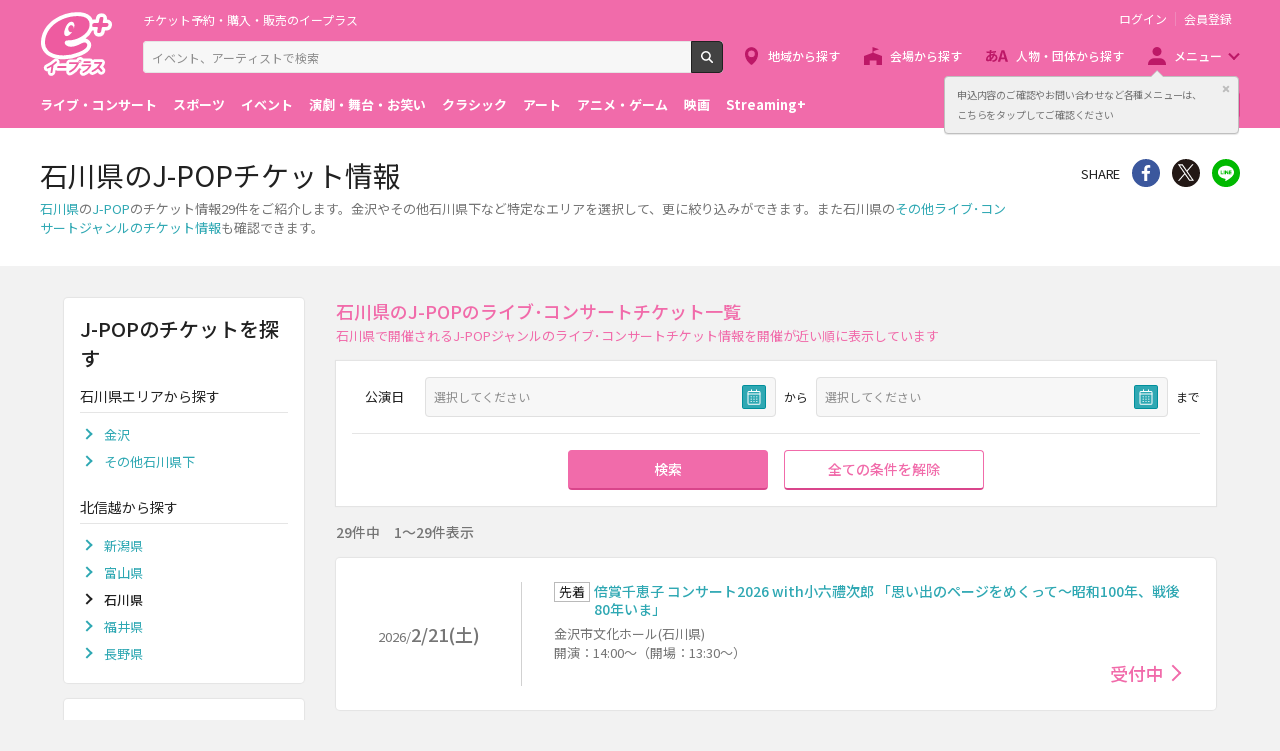

--- FILE ---
content_type: text/html;charset=UTF-8
request_url: https://eplus.jp/sf/live/j-pop/ishikawa
body_size: 9727
content:
<!DOCTYPE html><html  lang="ja">
<head  prefix="og: http://ogp.me/ns# fb: http://ogp.me/ns/fb# article: http://ogp.me/ns/article#">
<meta http-equiv="Content-Type" content="text/html; charset=UTF-8">
<script>var holidays = ['2/11/2025','2/23/2025','2/24/2025','3/20/2025','4/29/2025','5/3/2025','5/4/2025','5/5/2025','5/6/2025','7/21/2025','8/11/2025','9/15/2025','9/23/2025','10/13/2025','11/3/2025','11/23/2025','11/24/2025','1/1/2026','1/12/2026','2/11/2026','2/23/2026','3/20/2026','4/29/2026','5/3/2026','5/4/2026','5/5/2026','5/6/2026','7/20/2026','8/11/2026','9/21/2026','9/22/2026','9/23/2026','10/12/2026','11/3/2026','11/23/2026'];</script><meta name="author" content="">
<meta name="description" content="石川県のJ-POPのチケット情報【29件】をご紹介！金沢やその他石川県下など特定なエリアを選択して、更に絞り込みができ、お探しのチケットのオンライン予約・購入が簡単に行えます。">
<meta name="keywords" content="">
<title>石川県のJ-POPチケット情報 - イープラス</title><link rel="canonical" href="https://eplus.jp/sf/live/j-pop/ishikawa"><meta name="viewport" content="width=device-width, initial-scale=1.0, minimum-scale=1.0">



<link rel="preconnect" href="https://fonts.gstatic.com/" crossorigin>
<!-- Google Tag Manager -->
<script>(function(w,d,s,l,i){w[l]=w[l]||[];w[l].push({'gtm.start':
new Date().getTime(),event:'gtm.js'});var f=d.getElementsByTagName(s)[0],
j=d.createElement(s),dl=l!='dataLayer'?'&l='+l:'';j.async=true;j.src=
'https://www.googletagmanager.com/gtm.js?id='+i+dl;f.parentNode.insertBefore(j,f);
})(window,document,'script','dataLayer','GTM-WMJR4T');</script>
<!-- End Google Tag Manager -->


    <link rel="shortcut icon" href="/s/eplus/img/favicon.ico">
    <link rel="stylesheet" href="/s/eplus/css/lib.css?date=20180731204758">
    <link rel="stylesheet" href="/s/eplus/css/style.css?date=20250116052708">

    <script src="/s/eplus/js/lib.js?date=20210218060407"></script>
    <script src="/s/eplus/js/main.js?date=20220203062035"></script>
    <script src="/s/eplus/js/gtm/gtm.js?date=20190111175648"></script>
    <script src="/s/eplus/js/sys.js?date=20200319061151"></script>
    <script src="/s/eplus/js/jquery.cookie.js"></script>
    <script src="/s/eplus/js/frontutils.js?date=20191121061714"></script>
    <script src="/s/eplus/js/common.js?date=20211118060956"></script>
    <script type="text/javascript" src="/s/eplus/js/property.js?date=20251120060324"></script>
    <script type="text/javascript" src="/s/eplus/js/ui.js?date=20200108135457"></script>
    <link rel="stylesheet" href="/s/eplus/css/tume.css?date=20180731141753">
<script type="text/javascript" src="/s/eplus/js/a3.js"></script>




<!-- ※基本共通設定 --><meta property="og:title" content="石川県のJ-POPチケット情報 - イープラス" /><meta property="og:type" content="website" /><meta property="og:url" content="https://eplus.jp/sf/live/j-pop/ishikawa" /><meta property="og:image" content="https://eplus.jp/s/eplus/img/webclip.png" /><meta property="og:site_name" content="EPLUS" /><meta property="og:description" content="石川県のJ-POPのチケット情報【29件】をご紹介！金沢やその他石川県下など特定なエリアを選択して、更に絞り込みができ、お探しのチケットのオンライン予約・購入が簡単に行えます。" /><!-- Facebook用設定 --><meta property="fb:app_id" content="1358129764232519" /><!-- ※Twitter共通設定 --><meta name="twitter:card" content="summary" /></head>
<body >



<!-- Google Tag Manager (noscript) -->
<noscript><iframe src="https://www.googletagmanager.com/ns.html?id=GTM-WMJR4T" height="0" width="0" style="display:none;visibility:hidden"></iframe></noscript>
<!-- End Google Tag Manager (noscript) -->

    <div class="wrap">
<div class="header">
        <div class="header__inner">
          <div class="header__logo">

            <p class="header-logo"><a class="header-logo__trigger" href="/">チケット予約・購入・販売のイープラス</a></p>

          </div>
          <div class="header__search">
            <div class="header-search">
              <form class="header-search__form" action="/sf/search">
                <input name="block" type="hidden" value="true">
                <!-- BEGIN .form-search-->
                <div class="form-search">
                  <input name="keyword" class="form-search__input" id="head_keyword" type="text" placeholder="イベント、アーティストで検索" value="" maxlength="40">
                  <button class="form-search__button" id="head_search" type="submit">検索</button>
                </div>
                <!-- END .form-search-->
              </form>
            </div>
          </div>
          <div class="header__tool">
            <div class="header-tool">
              <ul class="header-tool__list">
                <li id="on-headerLink1" class="header-tool__item header-tool__item--check hidden"><a class="header-tool__trigger" href="/jyoukyou">申込み履歴</a></li>
                <li id="on-headerLink2" class="header-tool__item header-tool__item--support hidden"><a class="header-tool__trigger" href="http://support-qa.eplus.jp/hc/ja">お客さまサポート</a></li>
                <li id="off-headerLink1" class="header-tool__item header-tool__item--login hidden"><a id="login" class="header-tool__trigger" href="javascript:void(0);">ログイン</a></li>
                <li id="off-headerLink2" class="header-tool__item header-tool__item--register hidden"><a class="header-tool__trigger" href="/touroku">会員登録</a></li>
                <li class="header-tool__item header-tool__item--menu">
                  <button class="header-tool__trigger" type="button" role="button" data-toggle="menu-modal" aria-expanded="false" aria-controls="js-menu-modal">メニュー</button>
                </li>
              </ul>
            </div>
          </div>
          <div class="header__navigation">
            <div class="header-navigation">
              <ul class="header-navigation__list">
                <li class="header-navigation__item header-navigation__item--area"><a class="header-navigation__trigger" href="/sf/area">地域から探す</a></li>
                <li class="header-navigation__item header-navigation__item--venue"><a class="header-navigation__trigger" href="/sf/venue">会場から探す</a></li>
                <li class="header-navigation__item header-navigation__item--patron"><a class="header-navigation__trigger" href="/sf/word">人物・団体から探す</a></li>
                <li class="header-navigation__item header-navigation__item--menu">
                  <button class="header-navigation__trigger" role="button" aria-expanded="false" aria-controls="js-header-menu" type="button" data-action="hover" data-toggle="pulldown">メニュー</button>
                </li>
              </ul>
            </div>
          </div>
          <div class="header__modal" id="js-menu-modal" aria-expanded="false" aria-hidden="true">
            <div class="header-modal">
              <div class="header-modal__content">
                <div class="header__menu" id="js-header-menu" aria-expanded="false" aria-hidden="true">
                  <div class="header-menu">
                    <ul class="header-menu__list">
                      <li class="header-menu__item"><a class="header-menu__trigger" href="http://support-qa.eplus.jp/hc/ja">お客さまサポート  </a></li>
                      <li class="header-menu__item"><a class="header-menu__trigger" href="/sf/guide/service">はじめての方へ</a></li>
                      <li class="header-menu__item"><a class="header-menu__trigger" href="/jyoukyou">申込み履歴</a></li>
                      <li class="header-menu__item"><a class="header-menu__trigger" href="/sf/history">閲覧履歴</a></li>
                      <li class="header-menu__item"><a class="header-menu__toggle header-menu__title" role="button" aria-expanded="true" aria-controls="js-header-menu-member-list" href="#" data-toggle="collapse">会員メニュー</a>
                        <ul class="header-menu__list" id="js-header-menu-member-list" aria-expanded="true" aria-hidden="false">
                          <li class="header-menu__item"><a class="header-menu__trigger" id="headerMenu1" href="javascript:void(0)">ログアウト</a></li>
                          <li class="header-menu__item"><a class="header-menu__trigger" id="headerMenu2" href="javascript:void(0)">ID/パスワード案内</a></li>
                          <li class="header-menu__item"><a class="header-menu__trigger" id="headerMenu4" href="javascript:void(0)">登録情報変更 </a></li>
                          <li class="header-menu__item"><a class="header-menu__trigger" id="headerMenu5" href="javascript:void(0)">お気に入り登録と受信エリア設定</a></li>
                          <li class="header-menu__item"><a class="header-menu__trigger" id="headerMenu6" href="javascript:void(0)">メールマガジン設定</a></li>
                          <li class="header-menu__item"><a class="header-menu__trigger" id="headerMenu9" href="javascript:void(0)">クリップした公演</a></li>
                          <li class="header-menu__item"><a class="header-menu__trigger" id="headerMenu7" href="javascript:void(0)">得チケ</a></li>
                          <li class="header-menu__item"><a class="header-menu__trigger" id="headerMenu8" href="javascript:void(0)">退会</a></li>
                        </ul>
                      </li>
                    </ul>
                  </div>
                </div>
                <div class="header__genre">
                  <div class="header-genre"><a class="header-genre__toggle header-genre__title" role="button" aria-expanded="false" aria-controls="js-header-menu-list" href="#" data-toggle="collapse">ジャンルで探す</a>
                    <ul class="header-genre__list" id="js-header-menu-list">
                      <li class="header-genre__item header-genre__item--genre1"><a class="header-genre__trigger" href="/sf/live">ライブ・コンサート</a>
                      </li>
                      <li class="header-genre__item header-genre__item--genre2"><a class="header-genre__trigger" href="/sf/sports">スポーツ</a>
                      </li>
                      <li class="header-genre__item header-genre__item--genre3"><a class="header-genre__trigger" href="/sf/event">イベント</a>
                      </li>
                      <li class="header-genre__item header-genre__item--genre4"><a class="header-genre__trigger" href="/sf/play">演劇・舞台・お笑い</a>
                      </li>
                      <li class="header-genre__item header-genre__item--genre5"><a class="header-genre__trigger" href="/sf/classic">クラシック</a>
                      </li>
                      <li class="header-genre__item header-genre__item--genre6"><a class="header-genre__trigger" href="/sf/art">アート</a>
                      </li>
                      <li class="header-genre__item header-genre__item--genre7"><a class="header-genre__trigger" href="/sf/anime">アニメ・ゲーム</a>
                      </li>
                      <li class="header-genre__item header-genre__item--genre8"><a class="header-genre__trigger" href="/sf/movie">映画</a>
                      </li>
                      <li class="header-genre__item header-genre__item--genre221"><a class="header-genre__trigger" href="/sf/streamingplus">Streaming+</a></li>

                    </ul>
                  </div>
                </div>
                <div class="header__consignment">
                  <div class="header-consignment"><a class="header-consignment__trigger" href="https://wos.eplus.jp/">主催者向け販売サービス</a></div>
                </div>
              </div>
              <button class="header-modal__close" role="button" aria-expanded="false" aria-controls="js-menu-modal" type="button" data-toggle="menu-modal"><span class="header-modal__close-icon">閉じる</span></button>
            </div>
          </div>
        </div>
      </div>
  <main role="main">
    <!-- BEGIN .page-breadcrumbs-->
    <div class="page-breadcrumbs">
      <div class="page-breadcrumbs__inner">
        <!-- BEGIN .breadcrumb-list-->
        <div class="breadcrumb-list">
            <ul class="breadcrumb-list__list" itemscope="itemscope" itemtype="http://schema.org/BreadcrumbList">
<li class="breadcrumb-list__item" itemscope="itemscope" itemprop="itemListElement" itemtype="http://schema.org/ListItem"><a class="breadcrumb-list__trigger" href="/" itemprop="item"><span class="breadcrumb-list__name" itemprop="name">TOP</span></a><meta itemprop="position" content="1"></li><li class="breadcrumb-list__item" itemscope="itemscope" itemprop="itemListElement" itemtype="http://schema.org/ListItem"><a class="breadcrumb-list__trigger" href="/sf/live" itemprop="item"><span class="breadcrumb-list__name" itemprop="name">ライブ･コンサート</span></a><meta itemprop="position" content="2"></li><li class="breadcrumb-list__item" itemscope="itemscope" itemprop="itemListElement" itemtype="http://schema.org/ListItem"><a class="breadcrumb-list__trigger" href="/sf/live/j-pop" itemprop="item"><span class="breadcrumb-list__name" itemprop="name">J-POP</span></a><meta itemprop="position" content="3"></li><li class="breadcrumb-list__item"><strong class="breadcrumb-list__name">石川県</strong></li></ul>

        </div>
        <!-- END .breadcrumb-list-->
      </div>
    </div>
    <!-- END .page-breadcrumbs-->
    <!-- BEGIN .page-header-->
    <header class="page-header page-header--simplesp">
      <div class="page-header__inner">
        <div class="page-header__content">
          <h1 class="page-header__title">石川県のJ-POPチケット情報</h1>
          <div class="page-header__outline">
                          <div class="page-header__outline">                <p><a href="/sf/area/hokushinetsu/ishikawa">石川県</a>の<a href="/sf/live/j-pop">J-POP</a>のチケット情報29件をご紹介します。金沢やその他石川県下など特定なエリアを選択して、更に絞り込みができます。また石川県の<a href="/sf/live/hokushinetsu/ishikawa">その他ライブ･コンサートジャンルのチケット情報</a>も確認できます。</p>              </div>
          </div>
        </div>
        <div class="page-header__share">
          <!-- BEGIN .share-->
          <aside class="share">
                            <h4 class="share__title">SHARE</h4>
<!-- facewbook-->
                <div id="fb-root"></div>
                <script>(function(d, s, id) {
                  var js, fjs = d.getElementsByTagName(s)[0];
                  if (d.getElementById(id)) return;
                  js = d.createElement(s); js.id = id;
                  js.src = 'https://connect.facebook.net/ja_JP/sdk.js#xfbml=1&version=v2.10';
                  fjs.parentNode.insertBefore(js, fjs);
                }(document, 'script', 'facebook-jssdk'));</script>
                <div class="share__item share__item--facebook fb-share-button" data-href="https://eplus.jp/sf/live/j-pop/ishikawa" data-layout="button" data-size="small" data-mobile-iframe="true">
                  <a class="share__trigger fb-xfbml-parse-ignore" target="_blank" rel="noopener noreferrer" href="https://www.facebook.com/sharer/sharer.php?u=https://eplus.jp/sf/live/j-pop/ishikawa&amp;src=sdkpreparse">シェア</a>
                </div>
<!-- twitter-->
                <div class="share__item share__item--twitter">
                  <a class="share__trigger" target="_blank" rel="noopener noreferrer" href="https://twitter.com/intent/tweet?url=https://eplus.jp/sf/live/j-pop/ishikawa" onclick="window.open(this.href, 'tweetwindow', 'width=550, height=450,personalbar=0,toolbar=0,scrollbars=1,resizable=1'); return false;">Twitter</a>
                </div>
<!-- line-->
                <div class="share__item share__item--line">
                  <a class="share__trigger" onclick="window.open(this.href, 'Linewindow', 'width=554, height=470, menubar=no, toolbar=no, scrollbars=yes'); return false;" rel="nofollow noopener noreferrer" target="_blank" href="https://line.me/R/msg/text/?https://eplus.jp/sf/live/j-pop/ishikawa">line</a>
                </div>
          </aside>
          <!-- END .share-->
        </div>
      </div>
    </header>
    <!-- END .page-header-->
    <div class="page-content">
      <div class="column">
        <div class="column__main">
          
          
          <section class="section section--divider section--ticket-list" id="list">
              <!-- BEGIN .section-header__nav-->
  <header class="section-header section-header--switch">
    <div class="section-header__content">
      <h2 class="section-header__title">石川県のJ-POPのライブ･コンサートチケット一覧</h2>
      <p class="section-header__outline">石川県で開催されるJ-POPジャンルのライブ･コンサートチケット情報を開催が近い順に表示しています</p>

      <p class="section-header__outline section-header__outline--sp">29件中　1～29件表示</p>

   </div>
  </header>
  <!-- END .section-header__nav-->
            <!-- END .section-header__nav-->
            <div class="section__content">
              <div class="block-filter-button">
                <button class="button button--filter" role="button" aria-expanded="false" aria-controls="js-block-filter-modal" type="button" data-toggle="filter">条件を指定して絞り込む</button>
              </div>
              <section class="block-filter block-filter--main block-filter--modal" id="js-block-filter-modal">
                <header class="block-filter__header">
                  <h2 class="block-filter__title">条件を指定して絞り込む</h2>
                  <button class="block-filter__close" role="button" aria-expanded="false" aria-controls="js-block-filter-modal" type="button" data-toggle="filter">閉じる</button>
                </header>
                <div class="block-filter__content">
                  <form class="form-default" id="main_shiborikomi_form" action="#" method="post">
                    <div class="filter">
                      <div class="filter__content">
                        
                        
                        <fieldset class="filter__section">
                          <!-- BEGIN .filter-section-->
                          <div class="filter-section filter-section--date">
                            <div class="filter-section__header">
                              <legend class="filter-section__title">公演日</legend>
                            </div>
                            <div class="filter-section__content">
                              <div class="form">
                                <div class="form__content">
                                  <div class="form__cell">
                                    <div class="form__group">
                                      <!-- BEGIN form-date-->
                                      <label class="form-date js-datepicker js-datepicker--start">
                                        <input name="koen_from_filter" type="text" readonly="readonly" placeholder="選択してください" value="">
                                      </label>
                                      <!-- END form-date--><span class="form__suffix">から</span>
                                    </div>
                                  </div>
                                  <div class="form__cell">
                                    <div class="form__group">
                                      <!-- BEGIN form-date-->
                                      <label class="form-date js-datepicker js-datepicker--end">
                                        <input name="koen_to_filter" type="text" readonly="readonly" placeholder="選択してください" value="">
                                      </label>
                                      <!-- END form-date--><span class="form__suffix">まで</span>
                                    </div>
                                  </div>
                                </div>
                              </div>
                            </div>
                          </div>
                          <!-- END .filter-section-->
                        </fieldset>
                      </div>
                      <div class="filter__footer">
                        <div class="filter__button">
                          <button class="button button--primary" type="submit">検索</button>
                        </div>
                        <div class="filter__button">
                          <button class="button button--reset" type="button">全ての条件を解除</button>
                        </div>
                      </div>
                    </div>
                  </form>
                <input type="hidden" name="so_kensu" value="29">

                </div>
              </section>
              <div class="block-conditions">
                
<p>29件中　1～29件表示</p>

              </div>
            
              <div class="block-ticket-list">
                <div class="block-ticket-list__content output">
                  
                  <a class="ticket-item ticket-item--kouen" href="/sf/detail/0005900001-P0030069P021001">
  <section class="ticket-item__inner">
    <div class="ticket-item__left">

      <p class="ticket-item__date"><span class="ticket-item__yyyy">2026/</span><span class="ticket-item__mmdd">2/21(土)</span></p>

    </div>
    <div class="ticket-item__right">
      <header class="ticket-item__header">
        <h3 class="ticket-item__title">
          
            <span class="label-ticket">先着</span>倍賞千恵子 コンサート2026 with小六禮次郎 「思い出のページをめくって～昭和100年、戦後80年いま」
          
        </h3>
      </header>
      <div class="ticket-item__content">
        <div class="ticket-item__venue">
          <p>金沢市文化ホール(石川県)</p>
        </div>
        <div class="ticket-item__text">
          <p>開演：14:00～（開場：13:30～）</p>
        </div>
        <div class="ticket-item__status">
          <p class="ticket-status"><p class="ticket-status"><span class="ticket-status__item ticket-status__item--accepting ticket-status__item--arrow">受付中</span></p>
          </p>
        </div>
      </div>
    </div>
  </section>
</a><a class="ticket-item ticket-item--kouen" href="/sf/detail/3500420001-P0030016P021001">
  <section class="ticket-item__inner">
    <div class="ticket-item__left">

      <p class="ticket-item__date"><span class="ticket-item__yyyy">2026/</span><span class="ticket-item__mmdd">3/15(日)</span></p>

    </div>
    <div class="ticket-item__right">
      <header class="ticket-item__header">
        <h3 class="ticket-item__title">
          
            <span class="label-ticket">先着</span>さとうもか 弾き語りワンマン 全国ツアー「OUR VOYAGE 2026 今を抱きしめて」
          
        </h3>
      </header>
      <div class="ticket-item__content">
        <div class="ticket-item__venue">
          <p>もっきりや(石川県)</p>
        </div>
        <div class="ticket-item__text">
          <p>開演：14:00～（開場：13:30～）</p>
        </div>
        <div class="ticket-item__status">
          <p class="ticket-status"><p class="ticket-status"><span class="ticket-status__item ticket-status__item--accepting ticket-status__item--arrow">受付中</span></p>
          </p>
        </div>
      </div>
    </div>
  </section>
</a><a class="ticket-item ticket-item--kouen" href="/sf/detail/0310000001-P0030074P021001">
  <section class="ticket-item__inner">
    <div class="ticket-item__left">

      <p class="ticket-item__date"><span class="ticket-item__yyyy">2026/</span><span class="ticket-item__mmdd">3/20(金・祝)</span></p>

    </div>
    <div class="ticket-item__right">
      <header class="ticket-item__header">
        <h3 class="ticket-item__title">
          
            <span class="label-ticket">先着</span>半崎美子 
          
        </h3>
      </header>
      <div class="ticket-item__content">
        <div class="ticket-item__venue">
          <p>ラポルトすず(石川県)</p>
        </div>
        <div class="ticket-item__text">
          <p>開演：14:00～（開場：13:30～）</p>
        </div>
        <div class="ticket-item__status">
          <p class="ticket-status"><p class="ticket-status"><span class="ticket-status__item ticket-status__item--accepting ticket-status__item--arrow">受付中</span></p>
          </p>
        </div>
      </div>
    </div>
  </section>
</a><a class="ticket-item ticket-item--kouen" href="/sf/detail/0034970001-P0030221P021001">
  <section class="ticket-item__inner">
    <div class="ticket-item__left">

      <p class="ticket-item__date"><span class="ticket-item__yyyy">2026/</span><span class="ticket-item__mmdd">3/20(金・祝)</span></p>

    </div>
    <div class="ticket-item__right">
      <header class="ticket-item__header">
        <h3 class="ticket-item__title">
          
            <span class="label-ticket">先着</span>宮沢和史 
          
        </h3>
      </header>
      <div class="ticket-item__content">
        <div class="ticket-item__venue">
          <p>石川県小松市 團十郎芸術劇場うらら 大ホール(石川県)</p>
        </div>
        <div class="ticket-item__text">
          <p>開演：16:00～（開場：15:30～）</p>
        </div>
        <div class="ticket-item__status">
          <p class="ticket-status"><p class="ticket-status"><span class="ticket-status__item ticket-status__item--accepting ticket-status__item--arrow">受付中</span></p>
          </p>
        </div>
      </div>
    </div>
  </section>
</a><a class="ticket-item ticket-item--kouen" href="/sf/detail/0310000001-P0030075P021001">
  <section class="ticket-item__inner">
    <div class="ticket-item__left">

      <p class="ticket-item__date"><span class="ticket-item__yyyy">2026/</span><span class="ticket-item__mmdd">3/21(土)</span></p>

    </div>
    <div class="ticket-item__right">
      <header class="ticket-item__header">
        <h3 class="ticket-item__title">
          
            <span class="label-ticket">先着</span>半崎美子 
          
        </h3>
      </header>
      <div class="ticket-item__content">
        <div class="ticket-item__venue">
          <p>北國新聞赤羽ホール(石川県)</p>
        </div>
        <div class="ticket-item__text">
          <p>開演：14:00～（開場：13:30～）</p>
        </div>
        <div class="ticket-item__status">
          <p class="ticket-status"><p class="ticket-status"><span class="ticket-status__item ticket-status__item--accepting ticket-status__item--arrow">受付中</span></p>
          </p>
        </div>
      </div>
    </div>
  </section>
</a><a class="ticket-item ticket-item--kouen" href="/sf/detail/3180180001-P0030049P021001">
  <section class="ticket-item__inner">
    <div class="ticket-item__left">

      <p class="ticket-item__date"><span class="ticket-item__yyyy">2026/</span><span class="ticket-item__mmdd">3/22(日)</span></p>

    </div>
    <div class="ticket-item__right">
      <header class="ticket-item__header">
        <h3 class="ticket-item__title">
          
            <span class="label-ticket">先着</span>デラックス×デラックス 
          
        </h3>
      </header>
      <div class="ticket-item__content">
        <div class="ticket-item__venue">
          <p>金沢AZ(石川県)</p>
        </div>
        <div class="ticket-item__text">
          <p>開演：17:00～（開場：16:30～）</p>
        </div>
        <div class="ticket-item__status">
          <p class="ticket-status"><p class="ticket-status"><span class="ticket-status__item ticket-status__item--accepting ticket-status__item--arrow">受付中</span></p>
          </p>
        </div>
      </div>
    </div>
  </section>
</a><a class="ticket-item ticket-item--kouen" href="/sf/detail/0071960001-P0030483P021001">
  <section class="ticket-item__inner">
    <div class="ticket-item__left">

      <p class="ticket-item__date"><span class="ticket-item__yyyy">2026/</span><span class="ticket-item__mmdd">3/27(金)</span></p>

    </div>
    <div class="ticket-item__right">
      <header class="ticket-item__header">
        <h3 class="ticket-item__title">
          
            <span class="label-ticket">先着</span>森山直太朗 
          
        </h3>
      </header>
      <div class="ticket-item__content">
        <div class="ticket-item__venue">
          <p>石川県立音楽堂 コンサートホール(石川県)</p>
        </div>
        <div class="ticket-item__text">
          <p>開演：18:30～（開場：17:30～）</p>
        </div>
        <div class="ticket-item__status">
          <p class="ticket-status"><p class="ticket-status"><span class="ticket-status__item ticket-status__item--accepting ticket-status__item--arrow">受付中</span></p>
          </p>
        </div>
      </div>
    </div>
  </section>
</a><a class="ticket-item ticket-item--kouen" href="/sf/detail/0201250001-P0030106P021001">
  <section class="ticket-item__inner">
    <div class="ticket-item__left">

      <p class="ticket-item__date"><span class="ticket-item__yyyy">2026/</span><span class="ticket-item__mmdd">3/28(土)</span></p>

    </div>
    <div class="ticket-item__right">
      <header class="ticket-item__header">
        <h3 class="ticket-item__title">
          
            <span class="label-ticket">先着</span>工藤静香 
          
        </h3>
      </header>
      <div class="ticket-item__content">
        <div class="ticket-item__venue">
          <p>本多の森北電ホール(石川県)</p>
        </div>
        <div class="ticket-item__text">
          <p>開演：15:00～（開場：14:00～）</p>
        </div>
        <div class="ticket-item__status">
          <p class="ticket-status"><p class="ticket-status"><span class="ticket-status__item ticket-status__item--accepting ticket-status__item--arrow">受付中</span></p>
          </p>
        </div>
      </div>
    </div>
  </section>
</a><a class="ticket-item ticket-item--kouen" href="/sf/detail/1067170001-P0030255P021001">
  <section class="ticket-item__inner">
    <div class="ticket-item__left">

      <p class="ticket-item__date"><span class="ticket-item__yyyy">2026/</span><span class="ticket-item__mmdd">3/28(土)</span></p>

    </div>
    <div class="ticket-item__right">
      <header class="ticket-item__header">
        <h3 class="ticket-item__title">
          
            <span class="label-ticket">抽選</span>浦島坂田船 
          
        </h3>
      </header>
      <div class="ticket-item__content">
        <div class="ticket-item__venue">
          <p>金沢歌劇座(石川県)</p>
        </div>
        <div class="ticket-item__text">
          <p>開演：17:00～（開場：16:00～）</p>
        </div>
        <div class="ticket-item__status">
          <p class="ticket-status"><p class="ticket-status"><span class="ticket-status__item ticket-status__item--accepting ticket-status__item--arrow">受付中</span></p>
          </p>
        </div>
      </div>
    </div>
  </section>
</a><a class="ticket-item ticket-item--kouen" href="/sf/detail/4460090001-P0030001P021026">
  <section class="ticket-item__inner">
    <div class="ticket-item__left">

      <p class="ticket-item__date"><span class="ticket-item__yyyy">2026/</span><span class="ticket-item__mmdd">3/29(日)</span></p>

    </div>
    <div class="ticket-item__right">
      <header class="ticket-item__header">
        <h3 class="ticket-item__title">
          
            <span class="label-ticket">抽選</span>奥田民生「MTRYツアー2026“春 Ooh La La”」ライブ･ビューイング 
          
        </h3>
      </header>
      <div class="ticket-item__content">
        <div class="ticket-item__venue">
          <p>金沢コロナシネマワールド(石川県)</p>
        </div>
        <div class="ticket-item__text">
          <p>上映開始：17:00～</p>
        </div>
        <div class="ticket-item__status">
          <p class="ticket-status"><p class="ticket-status"><span class="ticket-status__item ticket-status__item--before ticket-status__item--arrow">受付前</span></p>
          </p>
        </div>
      </div>
    </div>
  </section>
</a><a class="ticket-item ticket-item--kouen" href="/sf/detail/4200120001-P0030010P021001">
  <section class="ticket-item__inner">
    <div class="ticket-item__left">

      <p class="ticket-item__date"><span class="ticket-item__yyyy">2026/</span><span class="ticket-item__mmdd">3/29(日)</span></p>

    </div>
    <div class="ticket-item__right">
      <header class="ticket-item__header">
        <h3 class="ticket-item__title">
          
            <span class="label-ticket">先着</span>十明 
          
        </h3>
      </header>
      <div class="ticket-item__content">
        <div class="ticket-item__venue">
          <p>もっきりや(石川県)</p>
        </div>
        <div class="ticket-item__text">
          <p>開演：18:00～（開場：17:30～）</p>
        </div>
        <div class="ticket-item__status">
          <p class="ticket-status"><p class="ticket-status"><span class="ticket-status__item ticket-status__item--accepting ticket-status__item--arrow">受付中</span></p>
          </p>
        </div>
      </div>
    </div>
  </section>
</a><a class="ticket-item ticket-item--kouen" href="/sf/detail/3812750001-P0030019P021001">
  <section class="ticket-item__inner">
    <div class="ticket-item__left">

      <p class="ticket-item__date"><span class="ticket-item__yyyy">2026/</span><span class="ticket-item__mmdd">4/4(土)</span></p>

    </div>
    <div class="ticket-item__right">
      <header class="ticket-item__header">
        <h3 class="ticket-item__title">
          
            <span class="label-ticket">先着</span>江崎文武 
          
        </h3>
      </header>
      <div class="ticket-item__content">
        <div class="ticket-item__venue">
          <p>金沢21世紀美術館 シアター21(石川県)</p>
        </div>
        <div class="ticket-item__text">
          <p>開演：16:00～（開場：15:00～）</p>
        </div>
        <div class="ticket-item__status">
          <p class="ticket-status"><p class="ticket-status"><span class="ticket-status__item ticket-status__item--accepting ticket-status__item--arrow">受付中</span></p>
          </p>
        </div>
      </div>
    </div>
  </section>
</a><a class="ticket-item ticket-item--kouen" href="/sf/detail/0542850001-P0030059P021001">
  <section class="ticket-item__inner">
    <div class="ticket-item__left">

      <p class="ticket-item__date"><span class="ticket-item__yyyy">2026/</span><span class="ticket-item__mmdd">4/17(金)</span></p>

    </div>
    <div class="ticket-item__right">
      <header class="ticket-item__header">
        <h3 class="ticket-item__title">
          
            <span class="label-ticket">先着</span>小泉今日子 
          
        </h3>
      </header>
      <div class="ticket-item__content">
        <div class="ticket-item__venue">
          <p>本多の森北電ホール(石川県)</p>
        </div>
        <div class="ticket-item__text">
          <p>開演：18:30～（開場：17:30～）</p>
        </div>
        <div class="ticket-item__status">
          <p class="ticket-status"><p class="ticket-status"><span class="ticket-status__item ticket-status__item--before ticket-status__item--arrow">受付前</span></p>
          </p>
        </div>
      </div>
    </div>
  </section>
</a><a class="ticket-item ticket-item--kouen" href="/sf/detail/0022560001-P0030319P021001">
  <section class="ticket-item__inner">
    <div class="ticket-item__left">

      <p class="ticket-item__date"><span class="ticket-item__yyyy">2026/</span><span class="ticket-item__mmdd">4/18(土)</span></p>

    </div>
    <div class="ticket-item__right">
      <header class="ticket-item__header">
        <h3 class="ticket-item__title">
          
            <span class="label-ticket">先着</span>EGO-WRAPPIN’ 
          
        </h3>
      </header>
      <div class="ticket-item__content">
        <div class="ticket-item__venue">
          <p>金沢市文化ホール(石川県)</p>
        </div>
        <div class="ticket-item__text">
          <p>開演：18:00～（開場：17:00～）</p>
        </div>
        <div class="ticket-item__status">
          <p class="ticket-status"><p class="ticket-status"><span class="ticket-status__item ticket-status__item--accepting ticket-status__item--arrow">受付中</span></p>
          </p>
        </div>
      </div>
    </div>
  </section>
</a><a class="ticket-item ticket-item--kouen" href="/sf/detail/3131280001-P0030168P021001">
  <section class="ticket-item__inner">
    <div class="ticket-item__left">

      <p class="ticket-item__date"><span class="ticket-item__yyyy">2026/</span><span class="ticket-item__mmdd">4/25(土)</span></p>

    </div>
    <div class="ticket-item__right">
      <header class="ticket-item__header">
        <h3 class="ticket-item__title">
          
            <span class="label-ticket">先着</span>ハラミちゃん 
          
        </h3>
      </header>
      <div class="ticket-item__content">
        <div class="ticket-item__venue">
          <p>金沢市文化ホール(石川県)</p>
        </div>
        <div class="ticket-item__text">
          <p>開演：16:00～（開場：15:00～）</p>
        </div>
        <div class="ticket-item__status">
          <p class="ticket-status"><p class="ticket-status"><span class="ticket-status__item ticket-status__item--accepting ticket-status__item--arrow">受付中</span></p>
          </p>
        </div>
      </div>
    </div>
  </section>
</a><a class="ticket-item ticket-item--kouen" href="/sf/detail/1105210001-P0030135P021001">
  <section class="ticket-item__inner">
    <div class="ticket-item__left">

      <p class="ticket-item__date"><span class="ticket-item__yyyy">2026/</span><span class="ticket-item__mmdd">5/7(木)</span></p>

    </div>
    <div class="ticket-item__right">
      <header class="ticket-item__header">
        <h3 class="ticket-item__title">
          
            <span class="label-ticket">先着</span>片平里菜 “愛するたびに” Release TOUR 2026
          
        </h3>
      </header>
      <div class="ticket-item__content">
        <div class="ticket-item__venue">
          <p>金沢vanvanV4(石川県)</p>
        </div>
        <div class="ticket-item__text">
          <p>開演：19:00～（開場：18:30～）</p>
        </div>
        <div class="ticket-item__status">
          <p class="ticket-status"><p class="ticket-status"><span class="ticket-status__item ticket-status__item--accepting ticket-status__item--arrow">受付中</span></p>
          </p>
        </div>
      </div>
    </div>
  </section>
</a><a class="ticket-item ticket-item--kouen" href="/sf/detail/4169870001-P0030017P021001">
  <section class="ticket-item__inner">
    <div class="ticket-item__left">

      <p class="ticket-item__date"><span class="ticket-item__yyyy">2026/</span><span class="ticket-item__mmdd">5/10(日)</span></p>

    </div>
    <div class="ticket-item__right">
      <header class="ticket-item__header">
        <h3 class="ticket-item__title">
          
            <span class="label-ticket">先着</span>浜野はるき 
          
        </h3>
      </header>
      <div class="ticket-item__content">
        <div class="ticket-item__venue">
          <p>金沢AZ(石川県)</p>
        </div>
        <div class="ticket-item__text">
          <p>開演：17:00～（開場：16:30～）</p>
        </div>
        <div class="ticket-item__status">
          <p class="ticket-status"><p class="ticket-status"><span class="ticket-status__item ticket-status__item--accepting ticket-status__item--arrow">受付中</span></p>
          </p>
        </div>
      </div>
    </div>
  </section>
</a><a class="ticket-item ticket-item--kouen" href="/sf/detail/2104690001-P0030170P021001">
  <section class="ticket-item__inner">
    <div class="ticket-item__left">

      <p class="ticket-item__date"><span class="ticket-item__yyyy">2026/</span><span class="ticket-item__mmdd">5/17(日)</span></p>

    </div>
    <div class="ticket-item__right">
      <header class="ticket-item__header">
        <h3 class="ticket-item__title">
          
            <span class="label-ticket">先着</span>尾崎裕哉 
          
        </h3>
      </header>
      <div class="ticket-item__content">
        <div class="ticket-item__venue">
          <p>GOLD CREEK(石川県)</p>
        </div>
        <div class="ticket-item__text">
          <p>開演：16:30～（開場：16:00～）</p>
        </div>
        <div class="ticket-item__status">
          <p class="ticket-status"><p class="ticket-status"><span class="ticket-status__item ticket-status__item--accepting ticket-status__item--arrow">受付中</span></p>
          </p>
        </div>
      </div>
    </div>
  </section>
</a><a class="ticket-item ticket-item--kouen" href="/sf/detail/3419100001-P0030070P021001">
  <section class="ticket-item__inner">
    <div class="ticket-item__left">

      <p class="ticket-item__date"><span class="ticket-item__yyyy">2026/</span><span class="ticket-item__mmdd">6/6(土)</span></p>

    </div>
    <div class="ticket-item__right">
      <header class="ticket-item__header">
        <h3 class="ticket-item__title">
          
            <span class="label-ticket">先着</span>にしな 
          
        </h3>
      </header>
      <div class="ticket-item__content">
        <div class="ticket-item__venue">
          <p>REDSUN(石川県)</p>
        </div>
        <div class="ticket-item__text">
          <p>開演：18:00～（開場：17:00～）</p>
        </div>
        <div class="ticket-item__status">
          <p class="ticket-status"><p class="ticket-status"><span class="ticket-status__item ticket-status__item--accepting ticket-status__item--arrow">受付中</span></p>
          </p>
        </div>
      </div>
    </div>
  </section>
</a><a class="ticket-item ticket-item--kouen" href="/sf/detail/0011630001-P0030738P021001">
  <section class="ticket-item__inner">
    <div class="ticket-item__left">

      <p class="ticket-item__date"><span class="ticket-item__yyyy">2026/</span><span class="ticket-item__mmdd">6/13(土)</span></p>

    </div>
    <div class="ticket-item__right">
      <header class="ticket-item__header">
        <h3 class="ticket-item__title">
          
            <span class="label-ticket">先着</span>ゴスペラーズ 
          
        </h3>
      </header>
      <div class="ticket-item__content">
        <div class="ticket-item__venue">
          <p>ラポルトすず(石川県)</p>
        </div>
        <div class="ticket-item__text">
          <p>開演：17:00～（開場：16:15～）</p>
        </div>
        <div class="ticket-item__status">
          <p class="ticket-status"><p class="ticket-status"><span class="ticket-status__item ticket-status__item--before ticket-status__item--arrow">受付前</span></p>
          </p>
        </div>
      </div>
    </div>
  </section>
</a><a class="ticket-item ticket-item--kouen" href="/sf/detail/0361040001-P0030293P021001">
  <section class="ticket-item__inner">
    <div class="ticket-item__left">

      <p class="ticket-item__date"><span class="ticket-item__yyyy">2026/</span><span class="ticket-item__mmdd">6/13(土)</span></p>

    </div>
    <div class="ticket-item__right">
      <header class="ticket-item__header">
        <h3 class="ticket-item__title">
          
            <span class="label-ticket">抽選</span>吉田山田 
          
        </h3>
      </header>
      <div class="ticket-item__content">
        <div class="ticket-item__venue">
          <p>金沢AZ(石川県)</p>
        </div>
        <div class="ticket-item__text">
          <p>開演：17:00～（開場：16:30～）</p>
        </div>
        <div class="ticket-item__status">
          <p class="ticket-status"><p class="ticket-status"><span class="ticket-status__item ticket-status__item--accepting ticket-status__item--arrow">受付中</span></p>
          </p>
        </div>
      </div>
    </div>
  </section>
</a><a class="ticket-item ticket-item--kouen" href="/sf/detail/0872360001-P0030105P021001">
  <section class="ticket-item__inner">
    <div class="ticket-item__left">

      <p class="ticket-item__date"><span class="ticket-item__yyyy">2026/</span><span class="ticket-item__mmdd">6/21(日)</span></p>

    </div>
    <div class="ticket-item__right">
      <header class="ticket-item__header">
        <h3 class="ticket-item__title">
          
            <span class="label-ticket">抽選</span>cero 
          
        </h3>
      </header>
      <div class="ticket-item__content">
        <div class="ticket-item__venue">
          <p>金沢EIGHT HALL(石川県)</p>
        </div>
        <div class="ticket-item__text">
          <p>開演：18:00～（開場：17:00～）</p>
        </div>
        <div class="ticket-item__status">
          <p class="ticket-status"><p class="ticket-status"><span class="ticket-status__item ticket-status__item--accepting ticket-status__item--arrow">受付中</span></p>
          </p>
        </div>
      </div>
    </div>
  </section>
</a><a class="ticket-item ticket-item--kouen" href="/sf/detail/2884930001-P0030016P021001">
  <section class="ticket-item__inner">
    <div class="ticket-item__left">

      <p class="ticket-item__date"><span class="ticket-item__yyyy">2026/</span><span class="ticket-item__mmdd">6/25(木)</span></p>

    </div>
    <div class="ticket-item__right">
      <header class="ticket-item__header">
        <h3 class="ticket-item__title">
          
            <span class="label-ticket">先着</span>Kan Sano 
          
        </h3>
      </header>
      <div class="ticket-item__content">
        <div class="ticket-item__venue">
          <p>金沢AZ(石川県)</p>
        </div>
        <div class="ticket-item__text">
          <p>開演：19:30～（開場：19:00～）</p>
        </div>
        <div class="ticket-item__status">
          <p class="ticket-status"><p class="ticket-status"><span class="ticket-status__item ticket-status__item--accepting ticket-status__item--arrow">受付中</span></p>
          </p>
        </div>
      </div>
    </div>
  </section>
</a><a class="ticket-item ticket-item--kouen" href="/sf/detail/4053030001-P0030014P021001">
  <section class="ticket-item__inner">
    <div class="ticket-item__left">

      <p class="ticket-item__date"><span class="ticket-item__yyyy">2026/</span><span class="ticket-item__mmdd">7/5(日)</span></p>

    </div>
    <div class="ticket-item__right">
      <header class="ticket-item__header">
        <h3 class="ticket-item__title">
          
            <span class="label-ticket">抽選</span>なとり Hall Tour 2026
          
        </h3>
      </header>
      <div class="ticket-item__content">
        <div class="ticket-item__venue">
          <p>本多の森北電ホール(石川県)</p>
        </div>
        <div class="ticket-item__text">
          <p>開演：17:00～（開場：16:00～）</p>
        </div>
        <div class="ticket-item__status">
          <p class="ticket-status"><p class="ticket-status"><span class="ticket-status__item ticket-status__item--accepting ticket-status__item--arrow">受付中</span></p>
          </p>
        </div>
      </div>
    </div>
  </section>
</a><a class="ticket-item ticket-item--kouen" href="/sf/detail/4465190001-P0030003P021001">
  <section class="ticket-item__inner">
    <div class="ticket-item__left">

      <p class="ticket-item__date"><span class="ticket-item__yyyy">2026/</span><span class="ticket-item__mmdd">7/18(土)</span></p>

    </div>
    <div class="ticket-item__right">
      <header class="ticket-item__header">
        <h3 class="ticket-item__title">
          
            <span class="label-ticket">抽選</span>HANA 
          
        </h3>
      </header>
      <div class="ticket-item__content">
        <div class="ticket-item__venue">
          <p>本多の森北電ホール(石川県)</p>
        </div>
        <div class="ticket-item__text">
          <p>開演：18:00～（開場：17:00～）</p>
        </div>
        <div class="ticket-item__status">
          <p class="ticket-status"><p class="ticket-status"><span class="ticket-status__item ticket-status__item--accepting ticket-status__item--arrow">受付中</span></p>
          </p>
        </div>
      </div>
    </div>
  </section>
</a><a class="ticket-item ticket-item--kouen" href="/sf/detail/3848190001-P0030057P021001">
  <section class="ticket-item__inner">
    <div class="ticket-item__left">

      <p class="ticket-item__date"><span class="ticket-item__yyyy">2026/</span><span class="ticket-item__mmdd">9/6(日)</span></p>

    </div>
    <div class="ticket-item__right">
      <header class="ticket-item__header">
        <h3 class="ticket-item__title">
          
            <span class="label-ticket">先着</span>THE FRANK VOX 
          
        </h3>
      </header>
      <div class="ticket-item__content">
        <div class="ticket-item__venue">
          <p>金沢GOLD CREEK(石川県)</p>
        </div>
        <div class="ticket-item__text">
          <p>開演：16:30～（開場：16:00～）</p>
        </div>
        <div class="ticket-item__status">
          <p class="ticket-status"><p class="ticket-status"><span class="ticket-status__item ticket-status__item--before ticket-status__item--arrow">受付前</span></p>
          </p>
        </div>
      </div>
    </div>
  </section>
</a><a class="ticket-item ticket-item--kouen" href="/sf/detail/4386720001-P0030024P021001">
  <section class="ticket-item__inner">
    <div class="ticket-item__left">

      <p class="ticket-item__date"><span class="ticket-item__yyyy">2026/</span><span class="ticket-item__mmdd">10/10(土)</span></p>

    </div>
    <div class="ticket-item__right">
      <header class="ticket-item__header">
        <h3 class="ticket-item__title">
          
            <span class="label-ticket">先着</span>間々田優×渋谷るりレコ発ツアー アタックテダケロック!
          
        </h3>
      </header>
      <div class="ticket-item__content">
        <div class="ticket-item__venue">
          <p>LiveHouse Tsudoh Kanazawa(石川県)</p>
        </div>
        <div class="ticket-item__text">
          <p>開演：18:30～（開場：18:00～）</p>
        </div>
        <div class="ticket-item__status">
          <p class="ticket-status"><p class="ticket-status"><span class="ticket-status__item ticket-status__item--accepting ticket-status__item--arrow">受付中</span></p>
          </p>
        </div>
      </div>
    </div>
  </section>
</a><a class="ticket-item ticket-item--kouen" href="/sf/detail/0654250001-P0030040P021001">
  <section class="ticket-item__inner">
    <div class="ticket-item__left">

      <p class="ticket-item__date"><span class="ticket-item__yyyy">2026/</span><span class="ticket-item__mmdd">10/24(土)</span></p>

    </div>
    <div class="ticket-item__right">
      <header class="ticket-item__header">
        <h3 class="ticket-item__title">
          
            <span class="label-ticket">抽選</span>Suara 
          
        </h3>
      </header>
      <div class="ticket-item__content">
        <div class="ticket-item__venue">
          <p>金沢GOLD CREEK(石川県)</p>
        </div>
        <div class="ticket-item__text">
          <p>開演：17:00～（開場：16:30～）</p>
        </div>
        <div class="ticket-item__status">
          <p class="ticket-status"><p class="ticket-status"><span class="ticket-status__item ticket-status__item--before ticket-status__item--arrow">受付前</span></p>
          </p>
        </div>
      </div>
    </div>
  </section>
</a><a class="ticket-item ticket-item--kouen" href="/sf/detail/1699830001-P0030200P021001">
  <section class="ticket-item__inner">
    <div class="ticket-item__left">

      <p class="ticket-item__date"><span class="ticket-item__yyyy">2026/</span><span class="ticket-item__mmdd">10/24(土)</span></p>

    </div>
    <div class="ticket-item__right">
      <header class="ticket-item__header">
        <h3 class="ticket-item__title">
          
            <span class="label-ticket">抽選</span>コレサワ コレサワ 初の全国ホールツアー2026
          
        </h3>
      </header>
      <div class="ticket-item__content">
        <div class="ticket-item__venue">
          <p>本多の森北電ホール(石川県)</p>
        </div>
        <div class="ticket-item__text">
          <p>開演：17:00～（開場：16:00～）</p>
        </div>
        <div class="ticket-item__status">
          <p class="ticket-status"><p class="ticket-status"><span class="ticket-status__item ticket-status__item--accepting ticket-status__item--arrow">受付中</span></p>
          </p>
        </div>
      </div>
    </div>
  </section>
</a>
                </div>
                
              </div>
        </div>
      </section></div>
        <div class="column__left" id="search">
          <nav class="section">
  <!-- BEGIN .section-header__nav-->
  <header class="section-header">
    <div class="section-header__content">
      <h2 class="section-header__title">J-POPのチケットを探す</h2>
    </div>
  </header>
  <!-- END .section-header__nav-->
  <div class="section__content">

    <section class="block">
      <header class="block__header">
        <h3 class="block__title">石川県エリアから探す</h3><a class="block__toggle" href="#" role="button" data-toggle="collapse" aria-controls="js-collapse-0" aria-expanded="false">&nbsp;</a>
      </header>
      <div class="block__content" id="js-collapse-0">
        <!-- BEGIN .list-link-->
        <div class="list-link">
          <ul class="list-link__list">
            
<li class="list-link__item">
  <div class="list-link__inner"><a class="list-link__trigger" href="/sf/live/j-pop/ishikawa/kanazawa">金沢</a>
  </div>
</li>


<li class="list-link__item">
  <div class="list-link__inner"><a class="list-link__trigger" href="/sf/live/j-pop/ishikawa/others">その他石川県下</a>
  </div>
</li>


          </ul>
        </div>
        <!-- END .list-link-->
      </div>
    </section>


    <section class="block">
      <header class="block__header">
        <h3 class="block__title">北信越から探す</h3><a class="block__toggle" href="#" role="button" data-toggle="collapse" aria-controls="js-collapse-1" aria-expanded="false">&nbsp;</a>
      </header>
      <div class="block__content" id="js-collapse-1">
        <!-- BEGIN .list-link-->
        <div class="list-link">
          <ul class="list-link__list">
            
<li class="list-link__item">
  <div class="list-link__inner"><a class="list-link__trigger" href="/sf/live/j-pop/niigata">新潟県</a>
  </div>
</li>


<li class="list-link__item">
  <div class="list-link__inner"><a class="list-link__trigger" href="/sf/live/j-pop/toyama">富山県</a>
  </div>
</li>


<li class="list-link__item  list-link__item--current">
  <div class="list-link__inner"><strong class="list-link__trigger">石川県</strong>
  </div>
</li>
 

<li class="list-link__item">
  <div class="list-link__inner"><a class="list-link__trigger" href="/sf/live/j-pop/fukui">福井県</a>
  </div>
</li>


<li class="list-link__item">
  <div class="list-link__inner"><a class="list-link__trigger" href="/sf/live/j-pop/nagano">長野県</a>
  </div>
</li>


          </ul>
        </div>
        <!-- END .list-link-->
      </div>
    </section>


  </div>
</nav>

          
          <nav class="section">
  <!-- BEGIN .section-header__nav-->
  <header class="section-header">
    <div class="section-header__content">
      <h2 class="section-header__title">石川県のチケットを探す</h2>
    </div>
  </header>
  <!-- END .section-header__nav-->
  <div class="section__content">

    <section class="block">
      <header class="block__header">
        <h3 class="block__title">ライブ･コンサートジャンルから探す</h3><a class="block__toggle" href="#" role="button" data-toggle="collapse" aria-controls="js-collapse-4" aria-expanded="false">&nbsp;</a>
      </header>
      <div class="block__content" id="js-collapse-4">
        <!-- BEGIN .list-link-->
        <div class="list-link">
          <ul class="list-link__list">
            
<li class="list-link__item">
  <div class="list-link__inner"><a class="list-link__trigger" href="/sf/live/festival/ishikawa">フェス</a>
  </div>
</li>

<li class="list-link__item  list-link__item--current">
  <div class="list-link__inner">
    <strong class="list-link__trigger">J-POP</strong>
  </div>
</li>

<li class="list-link__item">
  <div class="list-link__inner"><a class="list-link__trigger" href="/sf/live/english-song/ishikawa">洋楽</a>
  </div>
</li>

<li class="list-link__item">
  <div class="list-link__inner"><a class="list-link__trigger" href="/sf/live/rock-indies/ishikawa">ロック･バンド･インディーズ</a>
  </div>
</li>

<li class="list-link__item">
  <div class="list-link__inner"><a class="list-link__trigger" href="/sf/live/visual/ishikawa">ヴィジュアル系</a>
  </div>
</li>

<li class="list-link__item">
  <div class="list-link__inner">
    <span class="list-link__trigger">K-POP･韓流･アジア</span>
  </div>
</li>

<li class="list-link__item">
  <div class="list-link__inner">
    <span class="list-link__trigger">EDM･ダンス･クラブ</span>
  </div>
</li>

<li class="list-link__item">
  <div class="list-link__inner"><a class="list-link__trigger" href="/sf/live/idol/ishikawa">アイドル</a>
  </div>
</li>

<li class="list-link__item">
  <div class="list-link__inner"><a class="list-link__trigger" href="/sf/live/voiceactor-live/ishikawa">声優ライブ</a>
  </div>
</li>

<li class="list-link__item">
  <div class="list-link__inner"><a class="list-link__trigger" href="/sf/live/anime-song/ishikawa">アニソン･歌い手･ボカロ</a>
  </div>
</li>

<li class="list-link__item">
  <div class="list-link__inner"><a class="list-link__trigger" href="/sf/live/game-music/ishikawa">ゲーム音楽</a>
  </div>
</li>

<li class="list-link__item">
  <div class="list-link__inner"><a class="list-link__trigger" href="/sf/live/jazz-fusion/ishikawa">ジャズ･フュージョン</a>
  </div>
</li>

<li class="list-link__item">
  <div class="list-link__inner">
    <span class="list-link__trigger">レゲエ</span>
  </div>
</li>

<li class="list-link__item">
  <div class="list-link__inner"><a class="list-link__trigger" href="/sf/live/punk-ska/ishikawa">パンク･スカ</a>
  </div>
</li>

<li class="list-link__item">
  <div class="list-link__inner"><a class="list-link__trigger" href="/sf/live/hiphop-rap/ishikawa">ヒップホップ･ラップ</a>
  </div>
</li>

<li class="list-link__item">
  <div class="list-link__inner">
    <span class="list-link__trigger">ソウル･R&B･ゴスペル</span>
  </div>
</li>

<li class="list-link__item">
  <div class="list-link__inner">
    <span class="list-link__trigger">メタル･ハードコア</span>
  </div>
</li>

<li class="list-link__item">
  <div class="list-link__inner">
    <span class="list-link__trigger">映画音楽･イージーリスニング</span>
  </div>
</li>

<li class="list-link__item">
  <div class="list-link__inner">
    <span class="list-link__trigger">ワールドミュージック</span>
  </div>
</li>

<li class="list-link__item">
  <div class="list-link__inner"><a class="list-link__trigger" href="/sf/live/folk/ishikawa">フォーク･ニューミュージック</a>
  </div>
</li>

<li class="list-link__item">
  <div class="list-link__inner">
    <span class="list-link__trigger">ブルース･カントリー</span>
  </div>
</li>

<li class="list-link__item">
  <div class="list-link__inner">
    <span class="list-link__trigger">ボサノバ･ラテン</span>
  </div>
</li>

<li class="list-link__item">
  <div class="list-link__inner">
    <span class="list-link__trigger">シャンソン･カンツォーネ</span>
  </div>
</li>

<li class="list-link__item">
  <div class="list-link__inner">
    <span class="list-link__trigger">ヒーリング･ニューエイジ</span>
  </div>
</li>

<li class="list-link__item">
  <div class="list-link__inner">
    <span class="list-link__trigger">演歌･民謡</span>
  </div>
</li>

<li class="list-link__item">
  <div class="list-link__inner">
    <span class="list-link__trigger">歌謡曲</span>
  </div>
</li>

          </ul>
        </div>
        <!-- END .list-link-->
      </div>
    </section>


  </div>
</nav>
        </div>
    </div>
    <div class="page-tool"><a class="page-tool__button page-tool__button--list" href="#list"><span class="page-tool__label">一覧</span></a><a class="page-tool__button page-tool__button--search" href="#search"><span class="page-tool__label">探す</span></a>
    </div>
  </div></main>
      <footer class="footer">
        <div class="footer__inner"><a class="footer__btn" href="#page-top">ページトップへ</a>
          <div class="footer__top">
            <nav class="footer__link-box">
              <div class="footer__link-title">サイトご利用について</div>
              <div class="footer__link-content">
                <ul class="footer__link-list">
                  <li class="footer__link-item"> <a class="footer__link-trigger" href="/sf/customer/rule">利用規約</a></li>
                  <li class="footer__link-item"> <a class="footer__link-trigger" href="/sf/customer/sp_rule">Streaming+利用規約</a></li>
                  <li class="footer__link-item"> <a class="footer__link-trigger" href="/sf/law/privacy">プライバシーポリシー</a></li>
                  <li class="footer__link-item"> <a class="footer__link-trigger" href="/sf/law/specific">特定商取引法に基づく表示</a></li>
                  <li class="footer__link-item"> <a class="footer__link-trigger" href="/sf/law/specific-sake">特定商取引法に基づく表示(お酒)</a></li>
                  <li class="footer__link-item"> <a class="footer__link-trigger" href="/sf/yakkan">旅行業登録表・約款等</a></li>
                </ul>
                <ul class="footer__link-list">
                  <li class="footer__link-item"> <a class="footer__link-trigger" href="/touroku">新規会員登録 </a></li>
                  <li class="footer__link-item"> <a class="footer__link-trigger" href="/taikai">退会受付</a></li>
                  <li class="footer__link-item"> <a class="footer__link-trigger" href="/sf/updated_events">公演中止・延期・変更</a></li>
                  <li class="footer__link-item"> <a class="footer__link-trigger" href="/sf/security">推奨環境</a></li>
                  <li class="footer__link-item"> <a class="footer__link-trigger" href="/sf/guide/service">はじめての方へ</a></li>
                  <li class="footer__link-item"> <a class="footer__link-trigger" href="/sf/law/customer-harassment-policy">カスタマーハラスメントポリシー</a></li>
                </ul>
              </div>
            </nav>
            <nav class="footer__link-box">
              <div class="footer__link-title">スマートフォンアプリ</div>
              <ul class="footer__link-list">
                <li class="footer__link-item"> <a class="footer__link-trigger" href="/sf/guide/ios-info">イープラスアプリ</a></li>
                <!-- li class="footer__link-item"> <a class="footer__link-trigger" href="/sf/guide/fesplus-app">FesPlus</a></li --><!-- 2022.09.30 コメントアウト -->
                <li class="footer__link-item"> <a class="footer__link-trigger" href="/sf/guide/ccl">チラシクラシック</a></li>
                <!--li class="footer__link-item"> <a class="footer__link-trigger" href="/sf/guide/cst">チラシステージ</a></li --><!-- 2022.09.30 コメントアウト -->
                <li class="footer__link-item"> <a class="footer__link-trigger" href="/sf/guide/museum">チラシミュージアム</a></li>
              </ul>
            </nav>
            <nav class="footer__link-box">
              <div class="footer__link-title">公式SNS</div>
              <ul class="footer__link-list">
                <li class="footer__link-item footer__link-item--twitter"><a class="footer__link-trigger" href="https://x.com/eplusjp">X</a></li>
                <li class="footer__link-item footer__link-item--facebook"><a class="footer__link-trigger" href="https://www.facebook.com/eplusjp">Facebook</a></li>
                <li class="footer__link-item footer__link-item--youtube"><a class="footer__link-trigger" href="https://www.youtube.com/user/eplusmovie">Youtube</a></li>
                <li class="footer__link-item footer__link-item--instagram"><a class="footer__link-trigger" href="https://www.instagram.com/eplus_official/">Instagram</a></li>
                <li class="footer__link-item footer__link-item--tiktok"><a class="footer__link-trigger" href="https://www.tiktok.com/@eplus_official">TikTok</a></li>
              </ul>
            </nav>
            <nav class="footer__link-box">
              <div class="footer__link-title">会社情報</div>
              <ul class="footer__link-list">
                <li class="footer__link-item"> <a class="footer__link-trigger" href="https://corp.eplus.jp/">株式会社イープラス</a></li>
                <li class="footer__link-item"> <a class="footer__link-trigger" href="https://corp.eplus.jp/press-release/index.html">プレスリリース</a></li>
                <li class="footer__link-item"> <a class="footer__link-trigger" href="https://corp.eplus.jp/recruit/index.html">採用情報</a></li>
                <li class="footer__link-item"> <a class="footer__link-trigger" href="https://agent.eplus.jp/artist">契約・提携アーティスト</a></li>
                <li class="footer__link-item"> <a class="footer__link-trigger" href="https://agent.eplus.jp/">公演企画制作・レーベル</a></li>
              </ul>
            </nav>
          </div>
          <div class="footer__bottom footer__bottom--column">
            <p class="footer__copy"><small>Copyright eplus inc. All Rights Reserved.</small></p>
            <ul class="footer__banner">
              <li class="footer__banner-list"> <a class="footer__banner-link" href="/sf/guide/familymart" target="_blank"><img class="footer__banner-img" src="/s/eplus/img/banner04.png" alt="ファミリマートポスター一覧"></a></li>
              <!--<li class="footer__banner-list"> <img class="footer__banner-img" src="/s/eplus/img/banner01.png" alt="licensed by JASRAC"></li>-->
              <!--<li class="footer__banner-list"> <img class="footer__banner-img" src="/s/eplus/img/nextone.png" alt=""></li>-->
              <li class="footer__banner-list"> <a class="footer__banner-link" href="https://ftaj.jp/" target="_blank"><img class="footer__banner-img" src="/s/eplus/img/fta.jpg" alt="チケット適正流通協議会"></a></li>
              <li class="footer__banner-list"> <a class="footer__banner-link" href="https://ftaj.jp/pressrelease_20200304.pdf" target="_blank"><img class="footer__banner-img" src="/s/eplus/img/banner2003.png" alt="春は来る"></a></li>
              <li class="footer__banner-list"> <a class="footer__banner-link" href="http://www.acpc.or.jp/activity/otm/" target="_blank" rel="noopener noreferrer"><img class="footer__banner-img" src="/s/eplus/img/banner02.png" alt="OTM 偽造チケットにご注意!!"></a></li>
              <li class="footer__banner-list"> <a class="footer__banner-link" href="http://acpc.or.jp/activity/concert/" target="_blank" rel="noopener noreferrer"><img class="footer__banner-img" src="/s/eplus/img/banner03.png" alt="公演を楽しむためのルール ライブ・エンタテインメントの約款"></a></li>
              <li class="footer__banner-list"> <a class="footer__banner-link" href="http://www.tenbai-no.jp" target="_blank" rel="noopener noreferrer"><img class="footer__banner-img" src="/s/eplus/img/banner05.png" alt="私たちは音楽の未来を奪うチケットの高額転売に反対します"></a></li>
            </ul>
          </div>
        </div>
      </footer>

    </div></body>
</html>
